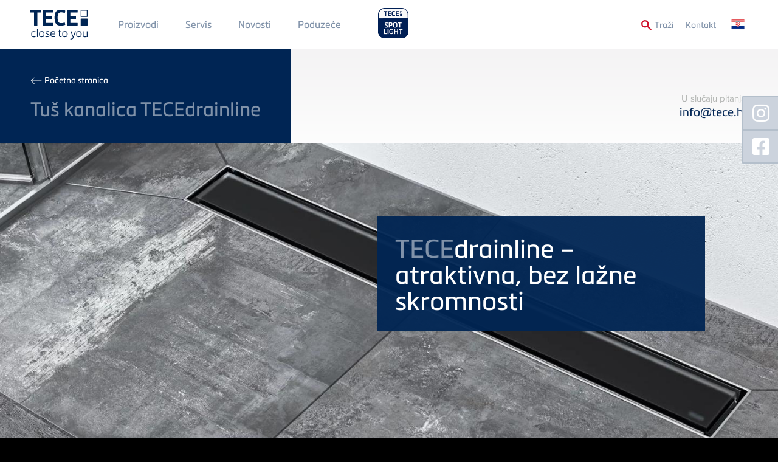

--- FILE ---
content_type: text/html; charset=UTF-8
request_url: https://www.tece.com/hr/ugradnja-kanalice-tecedrainline-evo
body_size: 16357
content:
<!DOCTYPE html>
<html lang="hr" dir="ltr" prefix="og: https://ogp.me/ns#" class="no-js">
<head>
    <link rel="preconnect" href="https://delivery.consentmanager.net">
  <link rel="preconnect" href="https://cdn.consentmanager.net">
        <link rel="preload" href="/themes/custom/tece/source/assets/fonts/languages/hr/proximanova-regular-webfont.woff2" as="font" type="font/woff2" crossorigin>
      <link rel="preload" href="/themes/custom/tece/source/assets/fonts/languages/hr/proximanova-regularit-webfont.woff2" as="font" type="font/woff2" crossorigin>
      <link rel="preload" href="/themes/custom/tece/source/assets/fonts/languages/hr/proximanova-semibold-webfont.woff2" as="font" type="font/woff2" crossorigin>
      <link rel="preload" href="/themes/custom/tece/source/assets/fonts/languages/hr/metronicproreg-webfont.woff2" as="font" type="font/woff2" crossorigin>
      <link rel="preload" href="/themes/custom/tece/source/assets/fonts/languages/hr/metronicprosemibo-webfont.woff2" as="font" type="font/woff2" crossorigin>
    <meta charset="utf-8" />
<noscript><style>form.antibot * :not(.antibot-message) { display: none !important; }</style>
</noscript><link rel="canonical" href="https://www.tece.com/hr/ugradnja-kanalice-tecedrainline-evo" />
<meta name="Generator" content="Drupal 10 (https://www.drupal.org)" />
<meta name="MobileOptimized" content="width" />
<meta name="HandheldFriendly" content="true" />
<meta name="viewport" content="width=device-width, initial-scale=1.0" />
<meta http-equiv="x-ua-compatible" content="ie=edge" />
<link rel="icon" href="/themes/custom/tece/favicon.ico" type="image/vnd.microsoft.icon" />
<link rel="alternate" hreflang="de-DE" href="https://www.tece.com/de/tecedrainline-evo-montage" />
<link rel="alternate" hreflang="en" href="https://www.tece.com/en/tecedrainline-evo-montage" />
<link rel="alternate" hreflang="de-AT" href="https://www.tece.com/at/tecedrainline-evo-montage" />
<link rel="alternate" hreflang="nl-BE" href="https://www.tece.com/be-nl/tecedrainline-evo-montage" />
<link rel="alternate" hreflang="fr-BE" href="https://www.tece.com/be-fr/tecedrainline-evo-montage" />
<link rel="alternate" hreflang="zh-hans" href="https://www.tece.com/cn/tecedrainline-evo-zuzhuang" />
<link rel="alternate" hreflang="hr" href="https://www.tece.com/hr/ugradnja-kanalice-tecedrainline-evo" />
<link rel="alternate" hreflang="cs" href="https://www.tece.com/cz/tecedrainline-evo-montaz" />
<link rel="alternate" hreflang="nl" href="https://www.tece.com/nl/tecedrainline-evo-montage" />
<link rel="alternate" hreflang="et" href="https://www.tece.com/ee/tecedrainline-evo-kokkupanek" />
<link rel="alternate" hreflang="fr" href="https://www.tece.com/fr/tecedrainline-evo-montage" />
<link rel="alternate" hreflang="lv" href="https://www.tece.com/lv/tecedrainline-evo-montaza" />
<link rel="alternate" hreflang="lt" href="https://www.tece.com/lt/tecedrainline-evo-irengimas" />
<link rel="alternate" hreflang="en-SG" href="https://www.tece.com/sg/tecedrainline-evo-montage" />
<link rel="alternate" hreflang="es" href="https://www.tece.com/es/tecedrainline-evo-montage" />
<link rel="alternate" hreflang="de-CH" href="https://www.tece.com/ch/tecedrainline-evo-montage" />

            <!-- Google Tag Manager -->
    <script>(function(w,d,s,l,i){w[l]=w[l]||[];w[l].push({'gtm.start':
          new Date().getTime(),event:'gtm.js'});var f=d.getElementsByTagName(s)[0],
        j=d.createElement(s),dl=l!='dataLayer'?'&l='+l:'';j.async=true;j.src=
        'https://www.googletagmanager.com/gtm.js?id='+i+dl;f.parentNode.insertBefore(j,f);
      })(window,document,'script','dataLayer','GTM-WNRCLDJ');</script>
    <!-- End Google Tag Manager -->
        <title>TECEdrainline-Evo | TECE Croatia</title>
    <link rel="apple-touch-icon" sizes="180x180" href="/themes/custom/tece/favicons/apple-touch-icon.png">
    <link rel="icon" type="image/png" sizes="32x32" href="/themes/custom/tece/favicons/favicon-32x32.png">
    <link rel="icon" type="image/png" sizes="16x16" href="/themes/custom/tece/favicons/favicon-16x16.png">
    <link rel="manifest" href="/themes/custom/tece/favicons/manifest.json">
    <link rel="mask-icon" href="/themes/custom/tece/favicons/safari-pinned-tab.svg" color="#5bbad5">
    <meta name="apple-mobile-web-app-title" content="TECE">
    <meta name="application-name" content="TECE">
    <meta name="theme-color" content="#002554">
    <link rel="stylesheet" href="/themes/custom/tece/source/assets/fonts/languages/hr/fonts.css" media="all" />
    <link rel="stylesheet" media="all" href="/sites/default/files/css/css_FDEMsxm3mpPlcYlKL-0C1voM7CjKN4V8tFEO6eyQVeA.css?delta=0&amp;language=hr&amp;theme=tece&amp;include=eJzLTU3JTNRPy8wpSS3SS04sKMnMz9MpSU1O1U_PyU9KzNEtLqnMycxL1ynLTC0v1geTern5KaU5qQCoLhbh" />
<link rel="stylesheet" media="all" href="/sites/default/files/css/css_EEvF1NHQ6OE1Q6dMa-NxR1BYdorhR2lU1wk61aLSwV0.css?delta=1&amp;language=hr&amp;theme=tece&amp;include=eJzLTU3JTNRPy8wpSS3SS04sKMnMz9MpSU1O1U_PyU9KzNEtLqnMycxL1ynLTC0v1geTern5KaU5qQCoLhbh" />

    
    <meta name="google-site-verification" content="6bwaK_lL0BmjkCTIQz41lWxLUHFr-t33k6h1Um_s1KI">
          <meta name="p:domain_verify" content="d3e0560c9c44b1a4c45bb828d57dc5f5"/>
                    <meta name="robots" content="index,follow">
        <script>var a=document.getElementsByTagName("html")[0];a.className&&(a.className=a.className.replace(/no-js\s?/, ''));</script>
  </head>
<body data-layout-builder-active class="node-type-product-details node-767 pr-0">
      <link rel="stylesheet" href="https://cdn.consentmanager.mgr.consensu.org/delivery/cmp.min.css" />
  <script>if(!"gdprAppliesGlobally" in window){window.gdprAppliesGlobally=true}if(!("cmp_id" in window)||window.cmp_id<1){window.cmp_id=0}if(!("cmp_cdid" in window)){window.cmp_cdid="51fa2da4cdba"}if(!("cmp_params" in window)){window.cmp_params=""}if(!("cmp_host" in window)){window.cmp_host="a.delivery.consentmanager.net"}if(!("cmp_cdn" in window)){window.cmp_cdn="cdn.consentmanager.net"}if(!("cmp_proto" in window)){window.cmp_proto="https:"}if(!("cmp_codesrc" in window)){window.cmp_codesrc="1"}window.cmp_getsupportedLangs=function(){var b=["DE","EN","FR","IT","NO","DA","FI","ES","PT","RO","BG","ET","EL","GA","HR","LV","LT","MT","NL","PL","SV","SK","SL","CS","HU","RU","SR","ZH","TR","UK","AR","BS"];if("cmp_customlanguages" in window){for(var a=0;a<window.cmp_customlanguages.length;a++){b.push(window.cmp_customlanguages[a].l.toUpperCase())}}return b};window.cmp_getRTLLangs=function(){var a=["AR"];if("cmp_customlanguages" in window){for(var b=0;b<window.cmp_customlanguages.length;b++){if("r" in window.cmp_customlanguages[b]&&window.cmp_customlanguages[b].r){a.push(window.cmp_customlanguages[b].l)}}}return a};window.cmp_getlang=function(j){if(typeof(j)!="boolean"){j=true}if(j&&typeof(cmp_getlang.usedlang)=="string"&&cmp_getlang.usedlang!==""){return cmp_getlang.usedlang}var g=window.cmp_getsupportedLangs();var c=[];var f=location.hash;var e=location.search;var a="languages" in navigator?navigator.languages:[];if(f.indexOf("cmplang=")!=-1){c.push(f.substr(f.indexOf("cmplang=")+8,2).toUpperCase())}else{if(e.indexOf("cmplang=")!=-1){c.push(e.substr(e.indexOf("cmplang=")+8,2).toUpperCase())}else{if("cmp_setlang" in window&&window.cmp_setlang!=""){c.push(window.cmp_setlang.toUpperCase())}else{if(a.length>0){for(var d=0;d<a.length;d++){c.push(a[d])}}}}}if("language" in navigator){c.push(navigator.language)}if("userLanguage" in navigator){c.push(navigator.userLanguage)}var h="";for(var d=0;d<c.length;d++){var b=c[d].toUpperCase();if(g.indexOf(b)!=-1){h=b;break}if(b.indexOf("-")!=-1){b=b.substr(0,2)}if(g.indexOf(b)!=-1){h=b;break}}if(h==""&&typeof(cmp_getlang.defaultlang)=="string"&&cmp_getlang.defaultlang!==""){return cmp_getlang.defaultlang}else{if(h==""){h="EN"}}h=h.toUpperCase();return h};(function(){var u=document;var v=u.getElementsByTagName;var h=window;var o="";var b="_en";if("cmp_getlang" in h){o=h.cmp_getlang().toLowerCase();if("cmp_customlanguages" in h){for(var q=0;q<h.cmp_customlanguages.length;q++){if(h.cmp_customlanguages[q].l.toUpperCase()==o.toUpperCase()){o="en";break}}}b="_"+o}function x(i,e){var w="";i+="=";var s=i.length;var d=location;if(d.hash.indexOf(i)!=-1){w=d.hash.substr(d.hash.indexOf(i)+s,9999)}else{if(d.search.indexOf(i)!=-1){w=d.search.substr(d.search.indexOf(i)+s,9999)}else{return e}}if(w.indexOf("&")!=-1){w=w.substr(0,w.indexOf("&"))}return w}var k=("cmp_proto" in h)?h.cmp_proto:"https:";if(k!="http:"&&k!="https:"){k="https:"}var g=("cmp_ref" in h)?h.cmp_ref:location.href;var j=u.createElement("script");j.setAttribute("data-cmp-ab","1");var c=x("cmpdesign","cmp_design" in h?h.cmp_design:"");var f=x("cmpregulationkey","cmp_regulationkey" in h?h.cmp_regulationkey:"");var r=x("cmpgppkey","cmp_gppkey" in h?h.cmp_gppkey:"");var n=x("cmpatt","cmp_att" in h?h.cmp_att:"");j.src=k+"//"+h.cmp_host+"/delivery/cmp.php?"+("cmp_id" in h&&h.cmp_id>0?"id="+h.cmp_id:"")+("cmp_cdid" in h?"&cdid="+h.cmp_cdid:"")+"&h="+encodeURIComponent(g)+(c!=""?"&cmpdesign="+encodeURIComponent(c):"")+(f!=""?"&cmpregulationkey="+encodeURIComponent(f):"")+(r!=""?"&cmpgppkey="+encodeURIComponent(r):"")+(n!=""?"&cmpatt="+encodeURIComponent(n):"")+("cmp_params" in h?"&"+h.cmp_params:"")+(u.cookie.length>0?"&__cmpfcc=1":"")+"&l="+o.toLowerCase()+"&o="+(new Date()).getTime();j.type="text/javascript";j.async=true;if(u.currentScript&&u.currentScript.parentElement){u.currentScript.parentElement.appendChild(j)}else{if(u.body){u.body.appendChild(j)}else{var t=v("body");if(t.length==0){t=v("div")}if(t.length==0){t=v("span")}if(t.length==0){t=v("ins")}if(t.length==0){t=v("script")}if(t.length==0){t=v("head")}if(t.length>0){t[0].appendChild(j)}}}var m="js";var p=x("cmpdebugunminimized","cmpdebugunminimized" in h?h.cmpdebugunminimized:0)>0?"":".min";var a=x("cmpdebugcoverage","cmp_debugcoverage" in h?h.cmp_debugcoverage:"");if(a=="1"){m="instrumented";p=""}var j=u.createElement("script");j.src=k+"//"+h.cmp_cdn+"/delivery/"+m+"/cmp"+b+p+".js";j.type="text/javascript";j.setAttribute("data-cmp-ab","1");j.async=true;if(u.currentScript&&u.currentScript.parentElement){u.currentScript.parentElement.appendChild(j)}else{if(u.body){u.body.appendChild(j)}else{var t=v("body");if(t.length==0){t=v("div")}if(t.length==0){t=v("span")}if(t.length==0){t=v("ins")}if(t.length==0){t=v("script")}if(t.length==0){t=v("head")}if(t.length>0){t[0].appendChild(j)}}}})();window.cmp_addFrame=function(b){if(!window.frames[b]){if(document.body){var a=document.createElement("iframe");a.style.cssText="display:none";if("cmp_cdn" in window&&"cmp_ultrablocking" in window&&window.cmp_ultrablocking>0){a.src="//"+window.cmp_cdn+"/delivery/empty.html"}a.name=b;a.setAttribute("title","Intentionally hidden, please ignore");a.setAttribute("role","none");a.setAttribute("tabindex","-1");document.body.appendChild(a)}else{window.setTimeout(window.cmp_addFrame,10,b)}}};window.cmp_rc=function(h){var b=document.cookie;var f="";var d=0;while(b!=""&&d<100){d++;while(b.substr(0,1)==" "){b=b.substr(1,b.length)}var g=b.substring(0,b.indexOf("="));if(b.indexOf(";")!=-1){var c=b.substring(b.indexOf("=")+1,b.indexOf(";"))}else{var c=b.substr(b.indexOf("=")+1,b.length)}if(h==g){f=c}var e=b.indexOf(";")+1;if(e==0){e=b.length}b=b.substring(e,b.length)}return(f)};window.cmp_stub=function(){var a=arguments;__cmp.a=__cmp.a||[];if(!a.length){return __cmp.a}else{if(a[0]==="ping"){if(a[1]===2){a[2]({gdprApplies:gdprAppliesGlobally,cmpLoaded:false,cmpStatus:"stub",displayStatus:"hidden",apiVersion:"2.2",cmpId:31},true)}else{a[2](false,true)}}else{if(a[0]==="getUSPData"){a[2]({version:1,uspString:window.cmp_rc("")},true)}else{if(a[0]==="getTCData"){__cmp.a.push([].slice.apply(a))}else{if(a[0]==="addEventListener"||a[0]==="removeEventListener"){__cmp.a.push([].slice.apply(a))}else{if(a.length==4&&a[3]===false){a[2]({},false)}else{__cmp.a.push([].slice.apply(a))}}}}}}};window.cmp_gpp_ping=function(){return{gppVersion:"1.0",cmpStatus:"stub",cmpDisplayStatus:"hidden",supportedAPIs:["tcfca","usnat","usca","usva","usco","usut","usct"],cmpId:31}};window.cmp_gppstub=function(){var a=arguments;__gpp.q=__gpp.q||[];if(!a.length){return __gpp.q}var g=a[0];var f=a.length>1?a[1]:null;var e=a.length>2?a[2]:null;if(g==="ping"){return window.cmp_gpp_ping()}else{if(g==="addEventListener"){__gpp.e=__gpp.e||[];if(!("lastId" in __gpp)){__gpp.lastId=0}__gpp.lastId++;var c=__gpp.lastId;__gpp.e.push({id:c,callback:f});return{eventName:"listenerRegistered",listenerId:c,data:true,pingData:window.cmp_gpp_ping()}}else{if(g==="removeEventListener"){var h=false;__gpp.e=__gpp.e||[];for(var d=0;d<__gpp.e.length;d++){if(__gpp.e[d].id==e){__gpp.e[d].splice(d,1);h=true;break}}return{eventName:"listenerRemoved",listenerId:e,data:h,pingData:window.cmp_gpp_ping()}}else{if(g==="getGPPData"){return{sectionId:3,gppVersion:1,sectionList:[],applicableSections:[0],gppString:"",pingData:window.cmp_gpp_ping()}}else{if(g==="hasSection"||g==="getSection"||g==="getField"){return null}else{__gpp.q.push([].slice.apply(a))}}}}}};window.cmp_msghandler=function(d){var a=typeof d.data==="string";try{var c=a?JSON.parse(d.data):d.data}catch(f){var c=null}if(typeof(c)==="object"&&c!==null&&"__cmpCall" in c){var b=c.__cmpCall;window.__cmp(b.command,b.parameter,function(h,g){var e={__cmpReturn:{returnValue:h,success:g,callId:b.callId}};d.source.postMessage(a?JSON.stringify(e):e,"*")})}if(typeof(c)==="object"&&c!==null&&"__uspapiCall" in c){var b=c.__uspapiCall;window.__uspapi(b.command,b.version,function(h,g){var e={__uspapiReturn:{returnValue:h,success:g,callId:b.callId}};d.source.postMessage(a?JSON.stringify(e):e,"*")})}if(typeof(c)==="object"&&c!==null&&"__tcfapiCall" in c){var b=c.__tcfapiCall;window.__tcfapi(b.command,b.version,function(h,g){var e={__tcfapiReturn:{returnValue:h,success:g,callId:b.callId}};d.source.postMessage(a?JSON.stringify(e):e,"*")},b.parameter)}if(typeof(c)==="object"&&c!==null&&"__gppCall" in c){var b=c.__gppCall;window.__gpp(b.command,function(h,g){var e={__gppReturn:{returnValue:h,success:g,callId:b.callId}};d.source.postMessage(a?JSON.stringify(e):e,"*")},"parameter" in b?b.parameter:null,"version" in b?b.version:1)}};window.cmp_setStub=function(a){if(!(a in window)||(typeof(window[a])!=="function"&&typeof(window[a])!=="object"&&(typeof(window[a])==="undefined"||window[a]!==null))){window[a]=window.cmp_stub;window[a].msgHandler=window.cmp_msghandler;window.addEventListener("message",window.cmp_msghandler,false)}};window.cmp_setGppStub=function(a){if(!(a in window)||(typeof(window[a])!=="function"&&typeof(window[a])!=="object"&&(typeof(window[a])==="undefined"||window[a]!==null))){window[a]=window.cmp_gppstub;window[a].msgHandler=window.cmp_msghandler;window.addEventListener("message",window.cmp_msghandler,false)}};window.cmp_addFrame("__cmpLocator");if(!("cmp_disableusp" in window)||!window.cmp_disableusp){window.cmp_addFrame("__uspapiLocator")}if(!("cmp_disabletcf" in window)||!window.cmp_disabletcf){window.cmp_addFrame("__tcfapiLocator")}if(!("cmp_disablegpp" in window)||!window.cmp_disablegpp){window.cmp_addFrame("__gppLocator")}window.cmp_setStub("__cmp");if(!("cmp_disabletcf" in window)||!window.cmp_disabletcf){window.cmp_setStub("__tcfapi")}if(!("cmp_disableusp" in window)||!window.cmp_disableusp){window.cmp_setStub("__uspapi")}if(!("cmp_disablegpp" in window)||!window.cmp_disablegpp){window.cmp_setGppStub("__gpp")};</script>
    <noscript><iframe src="https://www.googletagmanager.com/ns.html?id=GTM-WNRCLDJ" height="0" width="0" style="display:none;visibility:hidden"></iframe></noscript>
  
<a href="#main-content" class="sr-only sr-only-focusable btn btn-aktion-button px-10">
  Skip to main content
</a>

  <div class="dialog-off-canvas-main-canvas" data-off-canvas-main-canvas>
    

  


<header>
  <div  class="main-navigation fixed header-node-product-details py-10 mobile-px-50 tablet-px-50 slideout-affected px-50">
    <div class="container">
      <div class="row row-flex">
        <a href="https://www.tece.com/hr" id="logo-header" class="flex: 0; my-5 mr-30">
          <picture>
            <source media="(min-width: 768px)" srcset="/themes/custom/tece/source/assets/svg/logo_tece_rgb.svg" width="300">
            <source media="(min-width: 767px)" srcset="/themes/custom/tece/source/assets/svg/logo_tece_rgb_ohneClaim.svg" width="294">
            <img src="/themes/custom/tece/source/assets/svg/logo_tece_rgb.svg" srcset="/themes/custom/tece/source/assets/svg/logo_tece_rgb_ohneClaim.svg" alt="TECE">
          </picture>
        </a>
        <div class="hidden-phone" style="flex-grow: 1">
          <div>
                  <nav role="navigation" aria-labelledby="block-mainmenu1-menu" id="block-mainmenu1">
            
  <h2 class="visually-hidden" id="block-mainmenu1-menu">Main Menü 1</h2>
  

        
        <ul>
              <li>
          <a href="https://www.tece.com/hr/proizvodi" class="p-20 mobile-p-10 tablet-p-10 textformat-navigation" data-drupal-link-system-path="node/5">Proizvodi</a>
                  </li>
              <li>
          <a href="https://www.tece.com/hr/servis" class="p-20 mobile-p-10 tablet-p-10 textformat-navigation" data-drupal-link-system-path="node/6">Servis</a>
                  </li>
              <li>
          <a href="https://www.tece.com/hr/magazin" target="_self" class="p-20 mobile-p-10 tablet-p-10 textformat-navigation" data-drupal-link-system-path="node/574">Novosti</a>
                  </li>
          </ul>
  


  </nav>
<nav role="navigation" aria-labelledby="block-mainmenu2-menu" id="block-mainmenu2">
            
  <h2 class="visually-hidden" id="block-mainmenu2-menu">Main Menu 2</h2>
  

        
        <ul>
              <li>
          <a href="https://www.tece.com/hr/poduzece" class="p-20 mobile-p-10 tablet-p-10 textformat-navigation" data-drupal-link-system-path="node/8">Poduzeće</a>
                  </li>
          </ul>
  


  </nav>

  
                          <a href="https://spotlight.tece.com/hr/tecespotlight"
                 class="ml-20 mb-10"
                 target="_blank"
                 style="height: auto;
               text-transform: uppercase;
               margin-top: -30px;
               padding-top: 30px;
          "><img src="/themes/custom/tece/assets/spotlight-website-logo.png" style="width: auto; height: 60px; margin-top: -10px;"></a>
                                  </div>
        </div>
        <div class="row-flex textformat-meta-navigation tertiary-menu">
          <a href="/hr/search" id="toggle-search" onclick="toggleSearchForm()" style="display: flex">
            <img src="/themes/custom/tece/source/assets/svg/lupe.svg" style="height:1rem;width:1rem;margin-top: 2px;" class="mr-5">
            <span class="visible-desktop textformat-meta-navigation" style="margin-top:1px;">Traži</span>
          </a>
                <nav role="navigation" aria-labelledby="block-secondarymenu-menu" id="block-secondarymenu">
            
  <h2 class="visually-hidden" id="block-secondarymenu-menu">Secondary Menu</h2>
  

        
        <ul>
              <li>
          <a href="https://www.tece.com/hr/kontakt" class="p-20 textformat-meta-navigation" data-drupal-link-system-path="node/11">Kontakt</a>
                  </li>
          </ul>
  


  </nav>
<div class="language-switcher-language-url" id="block-sprachumschalter" role="navigation">
  
    
      <ul class="language-switcher">
  <li>
    <a href="#" class="language-switcher--toggle textformat-navigation"><span class="hidden-desktop">Language: </span><span class="flag flag-hr">&nbsp;</span></a>
    <ul class="links">
        <span class="subheadline">Language Versions</span>          <li hreflang="de" data-drupal-link-system-path="node/767">
            <a href="https://www.tece.com/de/tecedrainline-evo-montage" class="language-link" hreflang="de-DE" data-drupal-link-system-path="node/767"><span class="flag flag-de">&nbsp;</span>
    German
</a>          </li>
                    <li hreflang="en" data-drupal-link-system-path="node/767">
            <a href="https://www.tece.com/en/tecedrainline-evo-montage" class="language-link" hreflang="en" data-drupal-link-system-path="node/767"><span class="flag flag-en">&nbsp;</span>
    TECE International
</a>          </li>
                    <li hreflang="en-gb" data-drupal-link-system-path="node/767">
                          <span class="language-not-available"><span class="flag flag-en-gb">&nbsp;</span>
    TECE UK
</span>
                      </li>
                    <li hreflang="de-AT" data-drupal-link-system-path="node/767">
            <a href="https://www.tece.com/at/tecedrainline-evo-montage" class="language-link" hreflang="de-AT" data-drupal-link-system-path="node/767"><span class="flag flag-de-AT">&nbsp;</span>
    Austrian
</a>          </li>
                    <li hreflang="nl-BE" data-drupal-link-system-path="node/767">
            <a href="https://www.tece.com/be-nl/tecedrainline-evo-montage" class="language-link" hreflang="nl-BE" data-drupal-link-system-path="node/767"><span class="flag flag-nl-BE">&nbsp;</span>
    Belgium (Dutch)
</a>          </li>
                    <li hreflang="fr-BE" data-drupal-link-system-path="node/767">
            <a href="https://www.tece.com/be-fr/tecedrainline-evo-montage" class="language-link" hreflang="fr-BE" data-drupal-link-system-path="node/767"><span class="flag flag-fr-BE">&nbsp;</span>
    Belgium (French)
</a>          </li>
                    <li hreflang="zh-hans" data-drupal-link-system-path="node/767">
            <a href="https://www.tece.com/cn/tecedrainline-evo-zuzhuang" class="language-link" hreflang="zh-hans" data-drupal-link-system-path="node/767"><span class="flag flag-zh-hans">&nbsp;</span>
    Chinese, Simplified
</a>          </li>
                    <li hreflang="hr" data-drupal-link-system-path="node/767" class="is-active" aria-current="page">
            <a href="https://www.tece.com/hr/ugradnja-kanalice-tecedrainline-evo" class="language-link is-active" hreflang="hr" data-drupal-link-system-path="node/767" aria-current="page"><span class="flag flag-hr">&nbsp;</span>
    Croatian
</a>          </li>
                    <li hreflang="cs" data-drupal-link-system-path="node/767">
            <a href="https://www.tece.com/cz/tecedrainline-evo-montaz" class="language-link" hreflang="cs" data-drupal-link-system-path="node/767"><span class="flag flag-cs">&nbsp;</span>
    Czech
</a>          </li>
                    <li hreflang="nl" data-drupal-link-system-path="node/767">
            <a href="https://www.tece.com/nl/tecedrainline-evo-montage" class="language-link" hreflang="nl" data-drupal-link-system-path="node/767"><span class="flag flag-nl">&nbsp;</span>
    Dutch
</a>          </li>
                    <li hreflang="et" data-drupal-link-system-path="node/767">
            <a href="https://www.tece.com/ee/tecedrainline-evo-kokkupanek" class="language-link" hreflang="et" data-drupal-link-system-path="node/767"><span class="flag flag-et">&nbsp;</span>
    Estonian
</a>          </li>
                    <li hreflang="fr" data-drupal-link-system-path="node/767">
            <a href="https://www.tece.com/fr/tecedrainline-evo-montage" class="language-link" hreflang="fr" data-drupal-link-system-path="node/767"><span class="flag flag-fr">&nbsp;</span>
    French
</a>          </li>
                    <li hreflang="it" data-drupal-link-system-path="node/767">
                          <span class="language-not-available"><span class="flag flag-it">&nbsp;</span>
    Italian
</span>
                      </li>
                    <li hreflang="lv" data-drupal-link-system-path="node/767">
            <a href="https://www.tece.com/lv/tecedrainline-evo-montaza" class="language-link" hreflang="lv" data-drupal-link-system-path="node/767"><span class="flag flag-lv">&nbsp;</span>
    Latvian
</a>          </li>
                    <li hreflang="lt" data-drupal-link-system-path="node/767">
            <a href="https://www.tece.com/lt/tecedrainline-evo-irengimas" class="language-link" hreflang="lt" data-drupal-link-system-path="node/767"><span class="flag flag-lt">&nbsp;</span>
    Lithuanian
</a>          </li>
                    <li hreflang="pl" data-drupal-link-system-path="node/767">
                          <span class="language-not-available"><span class="flag flag-pl">&nbsp;</span>
    Polish
</span>
                      </li>
                    <li hreflang="pt" data-drupal-link-system-path="node/767">
            <a href="https://www.tece.com/pt/tecedrainline-evo-montage" class="language-link" hreflang="pt" data-drupal-link-system-path="node/767"><span class="flag flag-pt">&nbsp;</span>
    Portuguese
</a>          </li>
                    <li hreflang="en-SG" data-drupal-link-system-path="node/767">
            <a href="https://www.tece.com/sg/tecedrainline-evo-montage" class="language-link" hreflang="en-SG" data-drupal-link-system-path="node/767"><span class="flag flag-en-SG">&nbsp;</span>
    Singapore
</a>          </li>
                    <li hreflang="es" data-drupal-link-system-path="node/767">
            <a href="https://www.tece.com/es/tecedrainline-evo-montage" class="language-link" hreflang="es" data-drupal-link-system-path="node/767"><span class="flag flag-es">&nbsp;</span>
    Spanish
</a>          </li>
                    <li hreflang="sv" data-drupal-link-system-path="node/767">
                          <span class="language-not-available"><span class="flag flag-sv">&nbsp;</span>
    Swedish
</span>
                      </li>
                    <li hreflang="de-CH" data-drupal-link-system-path="node/767">
            <a href="https://www.tece.com/ch/tecedrainline-evo-montage" class="language-link" hreflang="de-CH" data-drupal-link-system-path="node/767"><span class="flag flag-de-CH">&nbsp;</span>
    Swiss
</a>          </li>
                    <li hreflang="uk" data-drupal-link-system-path="node/767">
                          <span class="language-not-available"><span class="flag flag-uk">&nbsp;</span>
    Ukrainian
</span>
                      </li>
          </ul>  </li>
</ul>

  </div>
<script xmlns="http://www.w3.org/1999/html">
  function productsearch() {
    if (document.getElementById('edit-search-api-fulltext').value === "") {
      document.SEARCH_PRODUKTDATENBANK.action = "https://produktdaten.tece.de/web/tece_HR/hr/index.xhtml";
    } else {
      document.SEARCH_PRODUKTDATENBANK.action = "https://produktdaten.tece.de/web/tece_HR/hr/keywords.xhtml";
    }
    document.SEARCH_PRODUKTDATENBANK.keywords.value = document.getElementById('edit-search-api-fulltext').value;
    document.SEARCH_PRODUKTDATENBANK.submit();
  }
</script>
<div id="block-tece-search-wrapper">
  <form name="SEARCH_PRODUKTDATENBANK" action="" method="get" target="_blank">
        <input type="hidden" name="keywords" value="">
  </form>
  <form action="/hr/search"  method="get" id="block-tece-search" accept-charset="UTF-8" class="infobox row-flex row-flex--align-top p-30 px-50">
    <div class="form-search-prefix textformat-link hidden-phone px-20 mt-10">
      <label for="edit-search-api-fulltext">traženi pojam:</label></div>
    <div class="form-item form-item-search-api-fulltext mb-0">
      <input type="text" id="edit-search-api-fulltext" name="q" value="" size="30" minlength="3" maxlength="128" class="form-text mt-10 mr-10" placeholder="traženi pojam">
    </div>
    <div class="form-actions form-wrapper" id="edit-actions">
      <button type="submit" id="edit-submit-view-search" class="btn btn-aktion-button textformat-link mr-10 form-submit mt-10">Website</button>
    </div>
        <div class="form-actions form-wrapper" id="edit-actions-pim">
      <a target="_blank" onclick="productsearch()" id="edit-submit-view-pim" class="btn btn-aktion-button textformat-link form-submit mt-10">Product database</a>
    </div>
      </form>
</div>

  
          <div id="header-nav-icon" class="js-slideout-toggle hidden-desktop">
            <img src="/themes/custom/tece/source/assets/svg/menu.svg" id="menu-hamburger" height="20px" width="20px">
          </div>
        </div>
      </div>
    </div>
  </div>

  <div id="slideout-nav" class="hidden-desktop slideout-menu">
    <div class="row-flex" style="flex-wrap:nowrap;">
      <a href="https://spotlight.tece.com/hr/tecespotlight"
         target="_blank"
         class=""
         style="height: 60px; display:flex; justify-content:flex-start; align-items:center; width:auto;">
        <img src="/themes/custom/tece/assets/spotlight-website-logo.png" style="height: 60px;">
      </a>
          </div>
          <nav role="navigation" aria-labelledby="block-fullnavigation-menu" id="block-fullnavigation">
            
  <h2 class="visually-hidden" id="block-fullnavigation-menu">Full Navigation</h2>
  

        
        <ul class="navigation-full">
                  <li class="pr-20 textformat-h9">
              <a href="https://www.tece.com/hr/proizvodi" data-drupal-link-system-path="node/5">Proizvodi</a>
                            <ul class="pt-10 list--no-bullet">
                    <li class="px-10 pb-5 textformat-copytext-small">
              <a href="https://www.tece.com/hr/sanitarni-sustavi" data-drupal-link-system-path="node/19">Sanitarni sustavi</a>
                            <ul class="pt-10 list--no-bullet">
                    <li class="px-10 pb-5 textformat-copytext-small">
              <a href="https://www.tece.com/hr/sanitarna-keramika" data-drupal-link-system-path="node/1608">Sanitarna keramika</a>
              </li>
                <li class="px-10 pb-5 textformat-copytext-small">
              <a href="https://www.tece.com/hr/sanitarni-proizvodi-i-sustavi/teceone-osvjezavajuce-drugaciji/higijena-i-funkcionalnost" data-drupal-link-system-path="node/804">Higijena i funkcionalnost</a>
              </li>
                <li class="px-10 pb-5 textformat-copytext-small">
              <a href="https://www.tece.com/hr/sanitarni-proizvodi-i-sustavi/teceone-osvjezavajuce-drugaciji/montaza-i-odrzavanje" data-drupal-link-system-path="node/802">Montaža i održavanje</a>
              </li>
                <li class="px-10 pb-5 textformat-copytext-small">
              <a href="https://www.tece.com/hr/sanitarni-moduli" data-drupal-link-system-path="node/27">Sanitarni moduli</a>
              </li>
                <li class="px-10 pb-5 textformat-copytext-small">
              <a href="https://www.tece.com/hr/sanitarni-proizvodi-i-sustavi/tecelux-wc-terminal" data-drupal-link-system-path="node/28">TECElux</a>
              </li>
                <li class="px-10 pb-5 textformat-copytext-small">
              <a href="https://www.tece.com/hr/aktivacijske-tipke-za-ispiranje-wc" data-drupal-link-system-path="node/24">Aktivacijske tipke za WC</a>
              </li>
                <li class="px-10 pb-5 textformat-copytext-small">
              <a href="https://www.tece.com/hr/aktivacijske-tipke-za-ispiranje-pisoara" data-drupal-link-system-path="node/25">Aktivacijske tipke za pisoar</a>
              </li>
      </ul>
    
              </li>
                <li class="px-10 pb-5 textformat-copytext-small">
              <a href="https://www.tece.com/hr/instalacijski-zidovi" data-drupal-link-system-path="node/20">Instalacijski zidovi</a>
                            <ul class="pt-10 list--no-bullet">
                    <li class="px-10 pb-5 textformat-copytext-small">
              <a href="https://www.tece.com/hr/instalacijski-zidovi/teceprofil-predzidni-elementi" data-drupal-link-system-path="node/30">TECEprofil</a>
              </li>
      </ul>
    
              </li>
                <li class="px-10 pb-5 textformat-copytext-small">
              <a href="https://www.tece.com/hr/odvodnja" data-drupal-link-system-path="node/21">Odvodnja</a>
                            <ul class="pt-10 list--no-bullet">
                    <li class="px-10 pb-5 textformat-copytext-small">
              <a href="https://www.tece.com/hr/odvodnja/tecedrainline-tus-kanalica" data-drupal-link-system-path="node/47">Tuš kanalica TECEdrainline</a>
              </li>
                <li class="px-10 pb-5 textformat-copytext-small">
              <a href="https://www.tece.com/hr/odvodnja/tecedrainprofile-tus-profil" data-drupal-link-system-path="node/107">TECEdrainprofile</a>
              </li>
                <li class="px-10 pb-5 textformat-copytext-small">
              <a href="https://www.tece.com/hr/odvodnja/tecedrainpoint-s-tockasti-odvod" data-drupal-link-system-path="node/48">TECEdrainpoint S</a>
              </li>
                <li class="px-10 pb-5 textformat-copytext-small">
              <a href="https://www.tece.com/hr/odvodnja/seal-system" data-drupal-link-system-path="node/154">Seal System</a>
              </li>
      </ul>
    
              </li>
                <li class="px-10 pb-5 textformat-copytext-small">
              <a href="https://www.tece.com/hr/cijevni-sustavi" data-drupal-link-system-path="node/22">Cijevni sustavi</a>
                            <ul class="pt-10 list--no-bullet">
                    <li class="px-10 pb-5 textformat-copytext-small">
              <a href="https://www.tece.com/hr/cijevni-sustavi/teceflex-kompozitna-cijev-sa-sustavom-pomicnih-navlaka" data-drupal-link-system-path="node/32">TECEflex</a>
              </li>
                <li class="px-10 pb-5 textformat-copytext-small">
              <a href="https://www.tece.com/hr/cijevni-sustavi/tecelogo-cijevi-s-uticnim-spojem" data-drupal-link-system-path="node/33">TECElogo</a>
              </li>
                <li class="px-10 pb-5 textformat-copytext-small">
              <a href="https://www.tece.com/hr/cijevni-sustavi/tecefloor-podno-grijanje-u-cjelovitom-sustavu" data-drupal-link-system-path="node/34">TECEfloor</a>
              </li>
      </ul>
    
              </li>
      </ul>
    
              </li>
                <li class="pr-20 textformat-h9">
              <a href="https://www.tece.com/hr/servis" data-drupal-link-system-path="node/6">Servis</a>
              </li>
                <li class="pr-20 textformat-h9">
              <a href="https://www.tece.com/hr/magazin" data-drupal-link-system-path="node/574">Novosti</a>
              </li>
                <li class="pr-20 textformat-h9">
              <a href="https://www.tece.com/hr/poduzece" data-drupal-link-system-path="node/8">Poduzeće</a>
              </li>
                <li class="pr-20 textformat-h9">
              <a href="https://www.tece.com/hr/kontakt" data-drupal-link-system-path="node/11">Kontakt</a>
              </li>
      </ul>
    


  </nav>
<div class="language-switcher-language-url" id="block-sprachumschalter-2" role="navigation">
  
    
      <ul class="language-switcher">
  <li>
    <a href="#" class="language-switcher--toggle textformat-navigation"><span class="hidden-desktop">Language: </span><span class="flag flag-hr">&nbsp;</span></a>
    <ul class="links">
        <span class="subheadline">Language Versions</span>          <li hreflang="de" data-drupal-link-system-path="node/767">
            <a href="https://www.tece.com/de/tecedrainline-evo-montage" class="language-link" hreflang="de-DE" data-drupal-link-system-path="node/767"><span class="flag flag-de">&nbsp;</span>
    German
</a>          </li>
                    <li hreflang="en" data-drupal-link-system-path="node/767">
            <a href="https://www.tece.com/en/tecedrainline-evo-montage" class="language-link" hreflang="en" data-drupal-link-system-path="node/767"><span class="flag flag-en">&nbsp;</span>
    TECE International
</a>          </li>
                    <li hreflang="en-gb" data-drupal-link-system-path="node/767">
                          <span class="language-not-available"><span class="flag flag-en-gb">&nbsp;</span>
    TECE UK
</span>
                      </li>
                    <li hreflang="de-AT" data-drupal-link-system-path="node/767">
            <a href="https://www.tece.com/at/tecedrainline-evo-montage" class="language-link" hreflang="de-AT" data-drupal-link-system-path="node/767"><span class="flag flag-de-AT">&nbsp;</span>
    Austrian
</a>          </li>
                    <li hreflang="nl-BE" data-drupal-link-system-path="node/767">
            <a href="https://www.tece.com/be-nl/tecedrainline-evo-montage" class="language-link" hreflang="nl-BE" data-drupal-link-system-path="node/767"><span class="flag flag-nl-BE">&nbsp;</span>
    Belgium (Dutch)
</a>          </li>
                    <li hreflang="fr-BE" data-drupal-link-system-path="node/767">
            <a href="https://www.tece.com/be-fr/tecedrainline-evo-montage" class="language-link" hreflang="fr-BE" data-drupal-link-system-path="node/767"><span class="flag flag-fr-BE">&nbsp;</span>
    Belgium (French)
</a>          </li>
                    <li hreflang="zh-hans" data-drupal-link-system-path="node/767">
            <a href="https://www.tece.com/cn/tecedrainline-evo-zuzhuang" class="language-link" hreflang="zh-hans" data-drupal-link-system-path="node/767"><span class="flag flag-zh-hans">&nbsp;</span>
    Chinese, Simplified
</a>          </li>
                    <li hreflang="hr" data-drupal-link-system-path="node/767" class="is-active" aria-current="page">
            <a href="https://www.tece.com/hr/ugradnja-kanalice-tecedrainline-evo" class="language-link is-active" hreflang="hr" data-drupal-link-system-path="node/767" aria-current="page"><span class="flag flag-hr">&nbsp;</span>
    Croatian
</a>          </li>
                    <li hreflang="cs" data-drupal-link-system-path="node/767">
            <a href="https://www.tece.com/cz/tecedrainline-evo-montaz" class="language-link" hreflang="cs" data-drupal-link-system-path="node/767"><span class="flag flag-cs">&nbsp;</span>
    Czech
</a>          </li>
                    <li hreflang="nl" data-drupal-link-system-path="node/767">
            <a href="https://www.tece.com/nl/tecedrainline-evo-montage" class="language-link" hreflang="nl" data-drupal-link-system-path="node/767"><span class="flag flag-nl">&nbsp;</span>
    Dutch
</a>          </li>
                    <li hreflang="et" data-drupal-link-system-path="node/767">
            <a href="https://www.tece.com/ee/tecedrainline-evo-kokkupanek" class="language-link" hreflang="et" data-drupal-link-system-path="node/767"><span class="flag flag-et">&nbsp;</span>
    Estonian
</a>          </li>
                    <li hreflang="fr" data-drupal-link-system-path="node/767">
            <a href="https://www.tece.com/fr/tecedrainline-evo-montage" class="language-link" hreflang="fr" data-drupal-link-system-path="node/767"><span class="flag flag-fr">&nbsp;</span>
    French
</a>          </li>
                    <li hreflang="it" data-drupal-link-system-path="node/767">
                          <span class="language-not-available"><span class="flag flag-it">&nbsp;</span>
    Italian
</span>
                      </li>
                    <li hreflang="lv" data-drupal-link-system-path="node/767">
            <a href="https://www.tece.com/lv/tecedrainline-evo-montaza" class="language-link" hreflang="lv" data-drupal-link-system-path="node/767"><span class="flag flag-lv">&nbsp;</span>
    Latvian
</a>          </li>
                    <li hreflang="lt" data-drupal-link-system-path="node/767">
            <a href="https://www.tece.com/lt/tecedrainline-evo-irengimas" class="language-link" hreflang="lt" data-drupal-link-system-path="node/767"><span class="flag flag-lt">&nbsp;</span>
    Lithuanian
</a>          </li>
                    <li hreflang="pl" data-drupal-link-system-path="node/767">
                          <span class="language-not-available"><span class="flag flag-pl">&nbsp;</span>
    Polish
</span>
                      </li>
                    <li hreflang="pt" data-drupal-link-system-path="node/767">
            <a href="https://www.tece.com/pt/tecedrainline-evo-montage" class="language-link" hreflang="pt" data-drupal-link-system-path="node/767"><span class="flag flag-pt">&nbsp;</span>
    Portuguese
</a>          </li>
                    <li hreflang="en-SG" data-drupal-link-system-path="node/767">
            <a href="https://www.tece.com/sg/tecedrainline-evo-montage" class="language-link" hreflang="en-SG" data-drupal-link-system-path="node/767"><span class="flag flag-en-SG">&nbsp;</span>
    Singapore
</a>          </li>
                    <li hreflang="es" data-drupal-link-system-path="node/767">
            <a href="https://www.tece.com/es/tecedrainline-evo-montage" class="language-link" hreflang="es" data-drupal-link-system-path="node/767"><span class="flag flag-es">&nbsp;</span>
    Spanish
</a>          </li>
                    <li hreflang="sv" data-drupal-link-system-path="node/767">
                          <span class="language-not-available"><span class="flag flag-sv">&nbsp;</span>
    Swedish
</span>
                      </li>
                    <li hreflang="de-CH" data-drupal-link-system-path="node/767">
            <a href="https://www.tece.com/ch/tecedrainline-evo-montage" class="language-link" hreflang="de-CH" data-drupal-link-system-path="node/767"><span class="flag flag-de-CH">&nbsp;</span>
    Swiss
</a>          </li>
                    <li hreflang="uk" data-drupal-link-system-path="node/767">
                          <span class="language-not-available"><span class="flag flag-uk">&nbsp;</span>
    Ukrainian
</span>
                      </li>
          </ul>  </li>
</ul>

  </div>

  
    <div class="visible-phone">
      <ul>
                          <li>
            <a href="https://www.tece.com/hr/izjava-o-zastiti-podataka" class="textformat-navigation">Zaštita osobnih podataka & Impresum</a>
          </li>
              </ul>
    </div>
  </div>

  <div class="container slideout-affected" role="search">
    <div class="row" id="region-search-form" style="position: relative;top: 5rem;">
    </div>
  </div>

  <div role="alertdialog" class="container slideout-affected">
    <div class="row" id="region-local-actions">
      
    </div>
  </div>

        <div data-drupal-messages-fallback class="hidden"></div>

<div id="block-megamenu" class="block--mega-menu block--mega-menu--node-5">
  <nav class="mega-menu-table-wrapper px-50 pt-30">
    <h2 class="visually-hidden">Product Navigation</h2>
    
        
          <table>
        <tr>
          <th class="textformat-h8 pr-20 pb-60">TECE Products</th>
          <td class="pb-60">
        <ul class="navigation-full">
                  <li class="pr-20 textformat-h9">
              <a href="https://www.tece.com/hr/sanitarni-sustavi" class="produktwelt-8" data-drupal-link-system-path="node/19">Sanitarni sustavi</a>
                            <ul class="pt-10 list--no-bullet">
                    <li class="px-10 pb-5 textformat-copytext-small">
              <a href="https://www.tece.com/hr/sanitarna-keramika" class="produktwelt-1206" data-drupal-link-system-path="node/1608">Sanitarna keramika</a>
              </li>
                <li class="px-10 pb-5 textformat-copytext-small">
              <a href="https://www.tece.com/hr/sanitarni-moduli" class="produktwelt-12" data-drupal-link-system-path="node/27">Sanitarni moduli</a>
              </li>
                <li class="px-10 pb-5 textformat-copytext-small">
              <a href="https://www.tece.com/hr/sanitarni-proizvodi-i-sustavi/tecelux-wc-terminal" class="produktwelt-8" data-drupal-link-system-path="node/28">TECElux</a>
              </li>
                <li class="px-10 pb-5 textformat-copytext-small">
              <a href="https://www.tece.com/hr/aktivacijske-tipke-za-ispiranje-wc" class="produktwelt-9" data-drupal-link-system-path="node/24">Aktivacijske tipke za WC</a>
              </li>
                <li class="px-10 pb-5 textformat-copytext-small">
              <a href="https://www.tece.com/hr/aktivacijske-tipke-za-ispiranje-pisoara" class="produktwelt-10" data-drupal-link-system-path="node/25">Aktivacijske tipke za pisoar</a>
              </li>
      </ul>
    
              </li>
                <li class="pr-20 textformat-h9">
              <a href="https://www.tece.com/hr/instalacijski-zidovi" class="produktwelt-6" data-drupal-link-system-path="node/20">Instalacijski zidovi</a>
                            <ul class="pt-10 list--no-bullet">
                    <li class="px-10 pb-5 textformat-copytext-small">
              <a href="https://www.tece.com/hr/instalacijski-zidovi/teceprofil-predzidni-elementi" class="produktwelt-6" data-drupal-link-system-path="node/30">TECEprofil</a>
              </li>
      </ul>
    
              </li>
                <li class="pr-20 textformat-h9">
              <a href="https://www.tece.com/hr/odvodnja" class="produktwelt-5" data-drupal-link-system-path="node/21">Odvodnja</a>
                            <ul class="pt-10 list--no-bullet">
                    <li class="px-10 pb-5 textformat-copytext-small">
              <a href="https://www.tece.com/hr/odvodnja/tecedrainline-tus-kanalica" class="produktwelt-5" data-drupal-link-system-path="node/47">Tuš kanalica TECEdrainline</a>
              </li>
                <li class="px-10 pb-5 textformat-copytext-small">
              <a href="https://www.tece.com/hr/odvodnja/tecedrainprofile-tus-profil" class="produktwelt-5" data-drupal-link-system-path="node/107">TECEdrainprofile</a>
              </li>
                <li class="px-10 pb-5 textformat-copytext-small">
              <a href="https://www.tece.com/hr/odvodnja/tecedrainpoint-s-tockasti-odvod" class="produktwelt-5" data-drupal-link-system-path="node/48">TECEdrainpoint S</a>
              </li>
                <li class="px-10 pb-5 textformat-copytext-small">
              <a href="https://www.tece.com/hr/odvodnja/seal-system" class="produktwelt-5" data-drupal-link-system-path="node/154">Seal System</a>
              </li>
      </ul>
    
              </li>
                <li class="pr-20 textformat-h9">
              <a href="https://www.tece.com/hr/cijevni-sustavi" class="produktwelt-7" data-drupal-link-system-path="node/22">Cijevni sustavi</a>
                            <ul class="pt-10 list--no-bullet">
                    <li class="px-10 pb-5 textformat-copytext-small">
              <a href="https://www.tece.com/hr/cijevni-sustavi/teceflex-kompozitna-cijev-sa-sustavom-pomicnih-navlaka" class="produktwelt-7" data-drupal-link-system-path="node/32">TECEflex</a>
              </li>
                <li class="px-10 pb-5 textformat-copytext-small">
              <a href="https://www.tece.com/hr/cijevni-sustavi/tecelogo-cijevi-s-uticnim-spojem" class="produktwelt-7" data-drupal-link-system-path="node/33">TECElogo</a>
              </li>
                <li class="px-10 pb-5 textformat-copytext-small">
              <a href="https://www.tece.com/hr/cijevni-sustavi/tecefloor-podno-grijanje-u-cjelovitom-sustavu" class="produktwelt-7" data-drupal-link-system-path="node/34">TECEfloor</a>
              </li>
      </ul>
    
              </li>
      </ul>
    

</td>
        </tr>
                        <tr>
          <th class="textformat-h8 pr-20 pb-60">Servis</th>
          <td>
            <ul class="search-result-list">
                              <li class="mb-60">
                  <div class="pl-20">
                    
  
<article class="search-result-item">
    <div class="mr-20 flex--no-shrink">
      <div class="call2action-item--icon icon-svg icon-svg-styleable">
    <svg xmlns="http://www.w3.org/2000/svg" width="26.99" height="31.064" viewBox="0 0 26.99 31.064"><g transform="translate(-10.528 -8.66)"><path d="M24.024,8.66c-4.887,0-13.072,1.072-13.479,5.038l-.007.209h-.01V34.375c0,4.223,8.484,5.349,13.5,5.349S37.518,38.6,37.518,34.375V14.009C37.518,9.786,29.034,8.66,24.024,8.66ZM34.271,34.275c-.475.685-3.919,2.2-10.248,2.2s-9.774-1.518-10.249-2.2V31.555a28.765,28.765,0,0,0,10.249,1.677,28.763,28.763,0,0,0,10.248-1.677Zm0-6.681v.189c-.475.685-3.919,2.2-10.248,2.2s-9.774-1.518-10.249-2.2V25.063A28.765,28.765,0,0,0,24.024,26.74a28.763,28.763,0,0,0,10.248-1.677Zm0-6.492v.189c-.475.687-3.919,2.2-10.248,2.2s-9.774-1.517-10.249-2.2V18.566c2.923,1.264,7.216,1.682,10.249,1.682a28.763,28.763,0,0,0,10.248-1.677Zm.023-7.186v.3c0,2.226-6.442,2.82-10.248,2.82-3.77,0-10.113-.584-10.238-2.758H13.8v-.586H13.8l0-.111c.31-2.091,6.526-2.655,10.238-2.655,3.805,0,10.248.594,10.248,2.82Z" transform="translate(0 0)" fill="#0c2553"/><circle cx="0.731" cy="0.731" r="0.731" transform="translate(30.809 20.194)" fill="#0c2553"/><path d="M25.182,22.648a.731.731,0,1,0-.731-.731A.731.731,0,0,0,25.182,22.648Z" transform="translate(6.358 5.658)" fill="#0c2553"/><path d="M25.182,27.229a.731.731,0,1,0-.731-.731A.731.731,0,0,0,25.182,27.229Z" transform="translate(6.358 7.728)" fill="#0c2553"/></g></svg>
  </div>
  </div>
    <div class="item-content">
          <div class="textformat-overline textformat-overline-teaser">
          <p class="textformat-overline textformat-overline-teaser">Servis</p>

      </div>
            <h4 class="textformat-h9 mb-5">
        <a href="https://produktdaten.tece.de/web/tece_HR/hr/index.xhtml" target="_blank">Product database</a>
    </h4>
        <div class="summary textformat-copytext-small">
          </div>
  </div>
</article>
                  </div>
                </li>
                                            <li class="mb-60">
                  <div class="pl-20">
                    
  
<article class="search-result-item">
    <div class="mr-20 flex--no-shrink">
      <div class="call2action-item--icon icon-svg icon-svg-styleable">
    <svg xmlns="http://www.w3.org/2000/svg" viewBox="0 0 40 40"><title>tece_ausstellersuche</title><g id="ausstellersuche"><path d="M20,36.6l-1.2-1.7C17.5,33,6,16.5,10.3,8.1c1.5-3,4.8-4.5,9.7-4.5s8.2,1.5,9.7,4.5c4.4,8.4-7.2,24.9-8.5,26.8Zm0-30c-3.7,0-6.1,1-7.1,2.9-2.6,5.1,3.4,16.2,7.1,21.8,3.7-5.6,9.7-16.7,7.1-21.8C26.1,7.6,23.7,6.6,20,6.6Z" style="fill:#002554"/></g></svg>
  </div>
  </div>
    <div class="item-content">
          <div class="textformat-overline textformat-overline-teaser">
          <p class="textformat-overline textformat-overline-teaser">Servis</p>

      </div>
            <h4 class="textformat-h9 mb-5">
        <a href="https://www.tece.com/hr/servis/trazenje-izlagaca">Pretraga distributera</a>
    </h4>
        <div class="summary textformat-copytext-small">
          </div>
  </div>
</article>
                  </div>
                </li>
                                        </ul>
          </td>
        </tr>
              </table>
      </nav>
</div>

  

  <div class="container row row-flex header--title pb-30 slideout-affected">
          <div>
              

<div class="title-node-product-details custompagetitle--wrapper" id="block-custompagetitle">
  <div class="block-custompagetitle px-50 pt-20">
    <div id="block-breadcrumbs">
  
    
      


  <nav role="navigation" aria-labelledby="system-breadcrumb" class="breadcrumb my-20">
    <h2 id="system-breadcrumb" class="visually-hidden">Breadcrumb</h2>
    <ul class="list--no-bullet list--inline">
            <li><img src="/themes/custom/tece/source/assets/svg/arrowBack.svg" style="height: .75em;"></li>
                    <li>
                                <a href="/hr" class="textformat-copytext-small">Početna stranica</a>
                  </li>
          </ul>
  </nav>

  </div>

    <h2 class="textformat-h4">Tuš kanalica TECEdrainline</h2>
  </div>
</div>

  
      </div>
              <div>
              <address class="block-floating-headerelement px-50 py-20 mb-20">
  <p>U slučaju pitanja:<br><a href="mailto:info@tece.hr">info@tece.hr</a></p>
</address>

  
      </div>
      </div>

</header>
  <main  class="container layout-content content-node-product-details node-767 slideout-affected">
    <a id="main-content" tabindex="-1"></a>              <header id="block-keyvisual" class="block-keyvisual slideout-affected">
  
  
      <div>
  
  
            <div>    <picture>
                  <source srcset="/sites/default/files/styles/img_style_pinned_xs/public/media-images/main/2025-09/TECEdrainline_CloseUp_Glas_schwarz_satiniert_2-5x1_3000x1200px_v1.webp?h=879aabba&amp;itok=nMyx7c4I 1x" media="all and (max-width: 767px)" type="image/webp" width="375" height="375"/>
              <source srcset="/sites/default/files/styles/img_style_pinned_xs/public/media-images/main/2025-09/TECEdrainline_CloseUp_Glas_schwarz_satiniert_2-5x1_3000x1200px_v1.jpg?h=879aabba&amp;itok=nMyx7c4I 1x" media="all and (max-width: 767px)" type="image/jpeg" width="375" height="375"/>
                    <img width="1440" height="645" src="/sites/default/files/styles/img_style_keyvisual_default_xl/public/media-images/main/2025-09/TECEdrainline_CloseUp_Glas_schwarz_satiniert_2-5x1_3000x1200px_v1.jpg?h=879aabba&amp;itok=lSTebJ5h" alt="TECEdrainline "/>

  </picture>

</div>
      
</div>

        <div class="infobox p-30">
      <h2 class="textformat-h2 m-0">
            <div>TECEdrainline – atraktivna, bez lažne skromnosti</div>
      </h2>
    </div>
      </header>


<nav id="block-productnavigation-2" class="product-tabs produktwelt-5 slideout-affected">
  <h2 class="visually-hidden">Subnavigation of current Product</h2>
  
  
      <a href="https://www.tece.com/hr/odvodnja/tecedrainline-tus-kanalica" class="btn btn-product-single textformat-quicklink btn-color-productworld">Pregled</a>
        <ul data-region="product" class="navigation-full list--no-bullet">
                  <li class="textformat-h9">
        <a href="https://www.tece.com/hr/odvodnja/tecedrainline-tus-kanalica/modularni-sustav" data-drupal-link-system-path="node/751">Modularni sustav</a>
              </li>
                <li class="textformat-h9 has-children">
        <span title="Montaža">Montaža</span>
                            <ul>
                    <li>
        <a href="https://www.tece.com/hr/ugradnja-kanalice-tecedrainline-evo" data-drupal-link-system-path="node/767" class="is-active" aria-current="page">Ugradnja kanalice TECEdrainline-Evo</a>
              </li>
                <li>
        <a href="https://www.tece.com/hr/ugradnja-kanalice-tecedrainline" data-drupal-link-system-path="node/810">Ugradnja kanalice TECEdrainline</a>
              </li>
      </ul>
    
              </li>
                <li class="textformat-h9">
        <a href="https://www.tece.com/hr/odvodnja/tecedrainline-tus-kanalica/odvodi-i-pribor" title="Abläufe &amp; Zubehör" data-drupal-link-system-path="node/773">Odvodi i pribor</a>
              </li>
                <li class="textformat-h9">
        <a href="https://www.tece.com/hr/odvodnja/tecedrainline-tus-kanalica/sekundarna-odvodnja" data-drupal-link-system-path="node/811">Sekundarna odvodnja</a>
              </li>
      </ul>
    

<a href="https://produktdaten.tece.de/web/tece_HR/hr/tece/KAT02DRAINLINE/TECEdrainline/index.xhtml" class="btn btn-product-single btn-color-productworld textformat-quicklink" target="_blank">Komponente</a><a href="https://www.tece.com/hr/odvodnja/tecedrainline-tus-kanalica/downloads" class="btn btn-product-single btn-color-productworld textformat-quicklink">Preuzimanja <span>(6)<span></a>
    <div class="product-arrow" onclick="var a=jQuery('.product-tabs');var b=a.scrollLeft() + 200;a.animate({scrollLeft:b},200);return false;">&lsaquo;</div>
</nav>

  
          <div id="block-tece-content">
  
    
      <article data-history-node-id="767" class="node-767 pt-30">

  <div>
      

  

  <section class="layout mx-90 layout--onecol-sidebar">
    <div class="row row-flex row-flex--align-top">
            <div  class="content desktop-px-30">
      <h1 class="pt-30">
  
  
      
<span>Ugradnja kanalice TECEdrainline-Evo</span>

  </h1>


<div class="block-wysiwyg py-30">
  
      <h2>Jednostavna, brza i sigurna</h2>
    
      
            <div class="block-wysiwyg--content"><div class="align-left">
  
  
            <div>    <picture>
                  <source srcset="/sites/default/files/styles/standardbild_50_sm/public/media-images/main/2023-10/TECEdrainline-Evo_Bauzeitschutz_0.webp?h=ee4ed00b&amp;itok=2rae9OeP 1x" media="all and (max-width: 767px)" type="image/webp" width="445" height="265">
              <source srcset="/sites/default/files/styles/img_style_default_50perc_lg/public/media-images/main/2023-10/TECEdrainline-Evo_Bauzeitschutz_0.webp?h=ee4ed00b&amp;itok=XPD-s7iU 1x" media="all and (min-width: 768px)" type="image/webp" width="720" height="430">
              <source srcset="/sites/default/files/styles/standardbild_50_sm/public/media-images/main/2023-10/TECEdrainline-Evo_Bauzeitschutz_0.jpg?h=ee4ed00b&amp;itok=2rae9OeP 1x" media="all and (max-width: 767px)" type="image/jpeg" width="445" height="265">
              <source srcset="/sites/default/files/styles/img_style_default_50perc_lg/public/media-images/main/2023-10/TECEdrainline-Evo_Bauzeitschutz_0.jpg?h=ee4ed00b&amp;itok=XPD-s7iU 1x" media="all and (min-width: 768px)" type="image/jpeg" width="720" height="430">
                    <img loading="lazy" width="720" height="430" src="/sites/default/files/styles/img_style_default_50perc_lg/public/media-images/main/2023-10/TECEdrainline-Evo_Bauzeitschutz_0.jpg?h=ee4ed00b&amp;itok=XPD-s7iU" alt="Drainline-Evo-Abdichtset">

  </picture>

</div>
      
</div>


<p><span lang="HR"><span><span><span><span>Posebnost TECEdrainline-Evo kanalice je trodijelni zaštitni poklopac tijekom gradnje. On pojednostavljuje ugradnju te štiti filc i kanalicu od nečistoće i oštećenja u fazi gradnje</span></span></span></span></span>.</p>

<p><span lang="HR"><span><span><span><span>Osim toga, kanalica ima tvornički postavljenu brtveću manšetu koju je potrebno samo još upustiti u izolaciju. Time se štedi na dodatnom radnom koraku i vremenu</span></span></span></span></span>.</p></div>
      
  </div>

    </div>
  
      <aside  class="desktop-px-30 py-30">
      
  
<article class="sidebar-item infobox p-0">
  <div class="sidebar-item--body">
    <div class="sidebar-item infobox p-0 p-20">
  
  <h4 class="textformat-h7">Product search</h4>
  
        <form class="global-search-form" data-drupal-selector="global-search-form" action="/hr/ugradnja-kanalice-tecedrainline-evo" method="get" id="global-search-form" accept-charset="UTF-8">
  <div class="js-form-item form-item js-form-type-textfield form-item-q js-form-item-q form-no-label">
      <label for="edit-q" class="visually-hidden js-form-required form-required">traženi pojam</label>
        <input class="mb-10 form-text required" data-drupal-selector="edit-q" type="text" id="edit-q" name="q" value="" size="auto" maxlength="128" placeholder="traženi pojam" required="required" aria-required="true" />

        </div>
<input id="pim-keywords" data-drupal-selector="edit-keywords" type="hidden" name="keywords" value="" />
<input formaction="/hr/search" data-drupal-selector="edit-submit-drupal" type="submit" id="edit-submit-drupal" name="search_drupal" value="Web-stranica" class="button js-form-submit form-submit btn btn-aktion-button textformat-link">
<input formtarget="_blank" formaction="https://produktdaten.tece.de/web/tece_HR/hr/keywords.xhtml" data-drupal-selector="edit-submit-pim" type="submit" id="edit-submit-pim" name="search_pim" value="Product database" class="button js-form-submit form-submit btn btn-aktion-button textformat-link">
<input autocomplete="off" type="hidden" name="form_build_id" value="form-fmUZiYBiZ7PWnTuOtF69_qffv-jnlbnPR1IDmabLzfQ" />
<input data-drupal-selector="edit-global-search-form" type="hidden" name="form_id" value="global_search_form" />

</form>

  </div>
  </div>
</article>
<div class="p-20 sidebar-item--bordered">
  
  
  
  
<article class="search-result-item">
    <div class="mr-20 flex--no-shrink">
      
            <div><div class="pdfpreview" id="pdfpreview-12973">
  <span class="pdfpreview-image-wrapper">
      <img alt="" title="" class="pdfpreview-file" src="/sites/default/files/styles/thumbnail_200x200/public/pdfpreview/12973-TG_2020%20EN%20TECEdrainline.png?itok=suzi5Nsh" width="200" height="200" loading="lazy"/>



  </span>
  </div>
</div>
      
  </div>
    <div class="item-content">
          <div class="textformat-overline textformat-overline-teaser">
        Technical information
      </div>
            <h4 class="textformat-h9 mb-5">
        <a href="https://www.tece.com/en/service/technical-information/tecedrainline-technical-guidelines">TECEdrainline - Technical Guidelines</a>
    </h4>
        <div class="summary textformat-copytext-small">
        
    </div>
  </div>
</article>

</div>

    </aside>
      </div>
  </section>



  

  <section class="layout mx-90 layout--onecol">
    <div class="row row-flex row-flex--align-top">
            <div  class="col-100 desktop-px-30">
      

<div class="block-wysiwyg py-30">
  
      <h2>TECEdrainline-Evo točke za niveliranje</h2>
    
      
            <div class="block-wysiwyg--content"><p class="MsoNormal">Za još jednostavniju ugradnju kanalice, TECE je razvio <span lang="HR">TECEdrainline-Evo točke za niveliranje od plastike koje se jednostavno prikopčaju na noge tuš kanalice.&nbsp;</span></p><p class="MsoNormal"><span lang="HR">Postavljanjem komada pločice na nivelacijske točke dobiva se široki rub za estrih, što znatno pojednostavljuje centriranje (poravnavanje) tuš kanalice i omogućuje točan rad polagača estriha. Također i bez pločice, točke za niveliranje mogu poslužiti su kao oslonac za libelu i tako pomoći kod poravnavanja tuš kanalice.</span></p></div>
      
  </div>

    </div>
      </div>
  </section>



  

  <section class="layout mx-90 layout--onecol">
    <div class="row row-flex row-flex--align-top">
            <div  class="col-100 desktop-px-30">
      

<div class="block-wysiwyg py-30">
  
      <h2>Ugradnja uza zid sada je još jednostavnija</h2>
    
      
            <div class="block-wysiwyg--content"><div class="align-center">
  
  
            <div>    <picture>
                  <source srcset="/sites/default/files/styles/standardbild_50_sm/public/media-images/main/2022-03/TECEdrainline-Evo-Wandhalter.webp?h=ee4ed00b&amp;itok=T-Vdayat 1x" media="all and (max-width: 767px)" type="image/webp" width="445" height="265">
              <source srcset="/sites/default/files/styles/img_style_default_50perc_lg/public/media-images/main/2022-03/TECEdrainline-Evo-Wandhalter.webp?h=ee4ed00b&amp;itok=cNKRy6ri 1x" media="all and (min-width: 768px)" type="image/webp" width="720" height="430">
              <source srcset="/sites/default/files/styles/standardbild_50_sm/public/media-images/main/2022-03/TECEdrainline-Evo-Wandhalter.jpg?h=ee4ed00b&amp;itok=T-Vdayat 1x" media="all and (max-width: 767px)" type="image/jpeg" width="445" height="265">
              <source srcset="/sites/default/files/styles/img_style_default_50perc_lg/public/media-images/main/2022-03/TECEdrainline-Evo-Wandhalter.jpg?h=ee4ed00b&amp;itok=cNKRy6ri 1x" media="all and (min-width: 768px)" type="image/jpeg" width="720" height="430">
                    <img loading="lazy" width="720" height="430" src="/sites/default/files/styles/img_style_default_50perc_lg/public/media-images/main/2022-03/TECEdrainline-Evo-Wandhalter.jpg?h=ee4ed00b&amp;itok=cNKRy6ri" alt="Mit der TECEdrainline-Evo Wandhalterung gelingt die Montage der Duschrinne TECEdrainline-Evo jetzt noch einfacher.">

  </picture>

</div>
      
</div>
<p class="MsoNormal"><span lang="HR">Do sada su za pričvršćivanje bile dostupne samo montažne noge, ali kod montaže blizu zida potrebno bušenje nije bilo lako izvesti.</span></p><p class="MsoNormal"><span lang="HR">Tu može pomoći novi, dodatno dostupan montažni držač, koji je TECEdrainline-Evo "naslijedio" od TECEdrainprofilea, &nbsp;a s kojim se tuš kanalica fiksira izravno na zid i savršeno poravnava po visini. Ova vrsta ugradnje također olakšava dodavanje izolacijskog materijala i omogućuje plutajuću ugradnju.</span></p><p class="MsoNormal"><span lang="HR">Još jedna prednost: nakon postavljanja estriha, montažni držač može se rastaviti i ponovno upotrijebiti.</span></p></div>
      
  </div>

    </div>
      </div>
  </section>



  

  <section class="layout mx-90 layout--onecol">
    <div class="row row-flex row-flex--align-top">
            <div  class="col-100 desktop-px-30">
      

<div class="block-wysiwyg block-wysiwyg--two-columns py-30">
  
      <h2>Postupak ugradnje</h2>
    
      
            <div class="block-wysiwyg--content"><div class="align-left">
  
  
            <div>    <picture>
                  <source srcset="/sites/default/files/styles/standardbild_50_sm/public/media-images/main/2023-10/Bestandteile_TECEdrainline-Evo_mit_TECEdrainbase_0.webp?h=29c0266b&amp;itok=hT9RpO_l 1x" media="all and (max-width: 767px)" type="image/webp" width="445" height="265">
              <source srcset="/sites/default/files/styles/img_style_default_50perc_lg/public/media-images/main/2023-10/Bestandteile_TECEdrainline-Evo_mit_TECEdrainbase_0.webp?h=29c0266b&amp;itok=3aCtjB8I 1x" media="all and (min-width: 768px)" type="image/webp" width="720" height="430">
              <source srcset="/sites/default/files/styles/standardbild_50_sm/public/media-images/main/2023-10/Bestandteile_TECEdrainline-Evo_mit_TECEdrainbase_0.jpg?h=29c0266b&amp;itok=hT9RpO_l 1x" media="all and (max-width: 767px)" type="image/jpeg" width="445" height="265">
              <source srcset="/sites/default/files/styles/img_style_default_50perc_lg/public/media-images/main/2023-10/Bestandteile_TECEdrainline-Evo_mit_TECEdrainbase_0.jpg?h=29c0266b&amp;itok=3aCtjB8I 1x" media="all and (min-width: 768px)" type="image/jpeg" width="720" height="430">
                    <img loading="lazy" width="720" height="430" src="/sites/default/files/styles/img_style_default_50perc_lg/public/media-images/main/2023-10/Bestandteile_TECEdrainline-Evo_mit_TECEdrainbase_0.jpg?h=29c0266b&amp;itok=3aCtjB8I" alt="Die Montage der Duschrinne TECEdrainline-Evo besteht aus acht einfachen Schritten.">

  </picture>

</div>
      
</div>


<p><strong>1</strong> TECEdrainline-Evo <span lang="DE"><span><span><span><span>kanalica</span></span></span></span></span></p>

<p><strong>2</strong> TECEdrainline odvod</p>

<p><strong>3</strong> TECEdrainline montažne noge</p>

<p><strong>4</strong>&nbsp;Drainbase <span lang="HR"><span><span><span><span>podloga za zvučnu izolaciju</span></span></span></span></span></p>





















<p><strong>1. korak:</strong><span lang="HR"><span><span><span><span> Zatvorena kanalica postavlja se u prostor i poravnava. To se jednostavno svladava uz pomoć opcionalno dostupnih montažnih nogu. Odvodnu cijev je moguće postaviti ispod kanalice, što ne zahtijeva puno mjesta.</span></span></span></span></span></p></div>
      
  </div>

    </div>
      </div>
  </section>





  <section class="layout mx-90">
    <div class="row row-flex row-flex--align-top">
            <div  class="col-50 desktop-px-30">
      

<div class="block-media-element my-30">
  
    
            <div>
  
  
            <div>    <picture>
                  <source srcset="/sites/default/files/styles/standardbild_50_sm/public/media-images/main/2023-10/TECEdrainline-Evo_Dichtigkeitspruefung.webp?h=9d6e018e&amp;itok=odfdnJ9Y 1x" media="all and (max-width: 767px)" type="image/webp" width="445" height="265"/>
              <source srcset="/sites/default/files/styles/img_style_default_50perc_lg/public/media-images/main/2023-10/TECEdrainline-Evo_Dichtigkeitspruefung.webp?h=9d6e018e&amp;itok=ceKnIr_e 1x" media="all and (min-width: 768px)" type="image/webp" width="720" height="430"/>
              <source srcset="/sites/default/files/styles/standardbild_50_sm/public/media-images/main/2023-10/TECEdrainline-Evo_Dichtigkeitspruefung.jpg?h=9d6e018e&amp;itok=odfdnJ9Y 1x" media="all and (max-width: 767px)" type="image/jpeg" width="445" height="265"/>
              <source srcset="/sites/default/files/styles/img_style_default_50perc_lg/public/media-images/main/2023-10/TECEdrainline-Evo_Dichtigkeitspruefung.jpg?h=9d6e018e&amp;itok=ceKnIr_e 1x" media="all and (min-width: 768px)" type="image/jpeg" width="720" height="430"/>
                    <img loading="lazy" width="720" height="430" src="/sites/default/files/styles/img_style_default_50perc_lg/public/media-images/main/2023-10/TECEdrainline-Evo_Dichtigkeitspruefung.jpg?h=9d6e018e&amp;itok=ceKnIr_e" alt="TECEdrainline Dichtigkeitsprüfung durch den Installateur"/>

  </picture>

</div>
      
</div>

  </div>


<div class="block-wysiwyg py-30">
  
    
      
            <div class="block-wysiwyg--content"><p><strong>2. korak:</strong>&nbsp;<span lang="HR"><span><span><span><span>Provjera brtvljenja od strane instalatera: u otvor prozirne zaštite u fazi gradnje umeće se uranjajuća cijev</span></span></span></span></span>.</p></div>
      
  </div>

    </div>
  
      <div  class="col-50 desktop-px-30">
      

<div class="block-media-element my-30">
  
    
            <div>
  
  
            <div>    <picture>
                  <source srcset="/sites/default/files/styles/standardbild_50_sm/public/media-images/main/2023-10/TECEdrainline-Evo_Dichtigkeitspruefung02.webp?h=9d6e018e&amp;itok=vGr_wQoi 1x" media="all and (max-width: 767px)" type="image/webp" width="445" height="265"/>
              <source srcset="/sites/default/files/styles/img_style_default_50perc_lg/public/media-images/main/2023-10/TECEdrainline-Evo_Dichtigkeitspruefung02.webp?h=9d6e018e&amp;itok=FVHBoBwW 1x" media="all and (min-width: 768px)" type="image/webp" width="720" height="430"/>
              <source srcset="/sites/default/files/styles/standardbild_50_sm/public/media-images/main/2023-10/TECEdrainline-Evo_Dichtigkeitspruefung02.jpg?h=9d6e018e&amp;itok=vGr_wQoi 1x" media="all and (max-width: 767px)" type="image/jpeg" width="445" height="265"/>
              <source srcset="/sites/default/files/styles/img_style_default_50perc_lg/public/media-images/main/2023-10/TECEdrainline-Evo_Dichtigkeitspruefung02.jpg?h=9d6e018e&amp;itok=FVHBoBwW 1x" media="all and (min-width: 768px)" type="image/jpeg" width="720" height="430"/>
                    <img loading="lazy" width="720" height="430" src="/sites/default/files/styles/img_style_default_50perc_lg/public/media-images/main/2023-10/TECEdrainline-Evo_Dichtigkeitspruefung02.jpg?h=9d6e018e&amp;itok=FVHBoBwW" alt="TECEdrainline-Evo: Durch Eingießen von Wasser wird die Dichtigkeit der Duschrinne geprüft."/>

  </picture>

</div>
      
</div>

  </div>


<div class="block-wysiwyg py-30">
  
    
      
            <div class="block-wysiwyg--content"><p><strong>3. korak:</strong>&nbsp;<span lang="HR"><span><span><span><span>U otvor se ulijeva voda. Za to nije potrebno skinuti niti otvoriti zaštitni poklopac</span></span></span></span></span>.</p></div>
      
  </div>

    </div>
      </div>
  </section>





  <section class="layout mx-90">
    <div class="row row-flex row-flex--align-top">
            <div  class="col-50 desktop-px-30">
      

<div class="block-media-element my-30">
  
    
            <div>
  
  
            <div>    <picture>
                  <source srcset="/sites/default/files/styles/standardbild_50_sm/public/media-images/main/2023-10/Montage-TECEdrainline-Evo-Siegel.webp?h=3df72fc2&amp;itok=2ON56Eux 1x" media="all and (max-width: 767px)" type="image/webp" width="445" height="265"/>
              <source srcset="/sites/default/files/styles/img_style_default_50perc_lg/public/media-images/main/2023-10/Montage-TECEdrainline-Evo-Siegel.webp?h=3df72fc2&amp;itok=c898Lxwi 1x" media="all and (min-width: 768px)" type="image/webp" width="720" height="430"/>
              <source srcset="/sites/default/files/styles/standardbild_50_sm/public/media-images/main/2023-10/Montage-TECEdrainline-Evo-Siegel.jpg?h=3df72fc2&amp;itok=2ON56Eux 1x" media="all and (max-width: 767px)" type="image/jpeg" width="445" height="265"/>
              <source srcset="/sites/default/files/styles/img_style_default_50perc_lg/public/media-images/main/2023-10/Montage-TECEdrainline-Evo-Siegel.jpg?h=3df72fc2&amp;itok=c898Lxwi 1x" media="all and (min-width: 768px)" type="image/jpeg" width="720" height="430"/>
                    <img loading="lazy" width="720" height="430" src="/sites/default/files/styles/img_style_default_50perc_lg/public/media-images/main/2023-10/Montage-TECEdrainline-Evo-Siegel.jpg?h=3df72fc2&amp;itok=c898Lxwi" alt="Das Originalitätssiegel stellt sicher, dass die Duschrinne den Auslieferungszustand ab Werk hat."/>

  </picture>

</div>
      
</div>

  </div>


<div class="block-wysiwyg py-30">
  
    
      
            <div class="block-wysiwyg--content"><p><strong>4. korak:</strong>&nbsp;<span lang="HR"><span><span><span><span>Kod primopredaje radova keramičaru neoštećena plomba originalnosti (1) jamči tvornički isporučeno stanje kanalice</span></span></span></span></span>.</p></div>
      
  </div>

    </div>
  
      <div  class="col-50 desktop-px-30">
      

<div class="block-media-element my-30">
  
    
            <div>
  
  
            <div>    <picture>
                  <source srcset="/sites/default/files/styles/standardbild_50_sm/public/media-images/main/2023-10/TECEdrainline_Evo_Entfernung_Bauzeitenschutz.webp?h=ee4ed00b&amp;itok=IT2Bx-Ho 1x" media="all and (max-width: 767px)" type="image/webp" width="445" height="265"/>
              <source srcset="/sites/default/files/styles/img_style_default_50perc_lg/public/media-images/main/2023-10/TECEdrainline_Evo_Entfernung_Bauzeitenschutz.webp?h=ee4ed00b&amp;itok=yR7xwZVe 1x" media="all and (min-width: 768px)" type="image/webp" width="720" height="430"/>
              <source srcset="/sites/default/files/styles/standardbild_50_sm/public/media-images/main/2023-10/TECEdrainline_Evo_Entfernung_Bauzeitenschutz.jpg?h=ee4ed00b&amp;itok=IT2Bx-Ho 1x" media="all and (max-width: 767px)" type="image/jpeg" width="445" height="265"/>
              <source srcset="/sites/default/files/styles/img_style_default_50perc_lg/public/media-images/main/2023-10/TECEdrainline_Evo_Entfernung_Bauzeitenschutz.jpg?h=ee4ed00b&amp;itok=yR7xwZVe 1x" media="all and (min-width: 768px)" type="image/jpeg" width="720" height="430"/>
                    <img loading="lazy" width="720" height="430" src="/sites/default/files/styles/img_style_default_50perc_lg/public/media-images/main/2023-10/TECEdrainline_Evo_Entfernung_Bauzeitenschutz.jpg?h=ee4ed00b&amp;itok=yR7xwZVe" alt="Nach dem Verfüllen mit Estrich wird der Bauzeitenschutz entfernt und die erste Schicht Verbundabdichtung aufgetragen."/>

  </picture>

</div>
      
</div>

  </div>


<div class="block-wysiwyg py-30">
  
    
      
            <div class="block-wysiwyg--content"><p><strong>5. korak:</strong> <span lang="HR"><span><span><span><span>Nakon popunjavanja estrihom uklanja se zaštitni poklopac te nanosi prvi sloj brtvećeg materijala</span></span></span></span></span>.</p></div>
      
  </div>

    </div>
      </div>
  </section>





  <section class="layout mx-90">
    <div class="row row-flex row-flex--align-top">
            <div  class="col-50 desktop-px-30">
      

<div class="block-media-element my-30">
  
    
            <div>
  
  
            <div>    <picture>
                  <source srcset="/sites/default/files/styles/standardbild_50_sm/public/media-images/main/2020-01/TECEdrainline_Evo_Einarbeitung_Dichtmanschette.webp?h=9c2cf720&amp;itok=O_Ah7Lh7 1x" media="all and (max-width: 767px)" type="image/webp" width="445" height="265"/>
              <source srcset="/sites/default/files/styles/img_style_default_50perc_lg/public/media-images/main/2020-01/TECEdrainline_Evo_Einarbeitung_Dichtmanschette.webp?h=9c2cf720&amp;itok=mTxNiaFG 1x" media="all and (min-width: 768px)" type="image/webp" width="720" height="430"/>
              <source srcset="/sites/default/files/styles/standardbild_50_sm/public/media-images/main/2020-01/TECEdrainline_Evo_Einarbeitung_Dichtmanschette.jpg?h=9c2cf720&amp;itok=O_Ah7Lh7 1x" media="all and (max-width: 767px)" type="image/jpeg" width="445" height="265"/>
              <source srcset="/sites/default/files/styles/img_style_default_50perc_lg/public/media-images/main/2020-01/TECEdrainline_Evo_Einarbeitung_Dichtmanschette.jpg?h=9c2cf720&amp;itok=mTxNiaFG 1x" media="all and (min-width: 768px)" type="image/jpeg" width="720" height="430"/>
                    <img loading="lazy" width="720" height="430" src="/sites/default/files/styles/img_style_default_50perc_lg/public/media-images/main/2020-01/TECEdrainline_Evo_Einarbeitung_Dichtmanschette.jpg?h=9c2cf720&amp;itok=mTxNiaFG" alt="Die Dichtmanschette der Duschrinne TECEdrainline-Evo wird in die Abdichtung im Verbund eingearbeitet."/>

  </picture>

</div>
      
</div>

  </div>


<div class="block-wysiwyg py-30">
  
    
      
            <div class="block-wysiwyg--content"><p><strong>6. korak:</strong> <span lang="HR"><span><span><span><span>Brtveća manšeta umeće se u brtveći sloj</span></span></span></span></span>.</p></div>
      
  </div>

    </div>
  
      <div  class="col-50 desktop-px-30">
      

<div class="block-media-element my-30">
  
    
            <div>
  
  
            <div>    <picture>
                  <source srcset="/sites/default/files/styles/standardbild_50_sm/public/media-images/main/2020-01/TECEdrainline_Evo_Aufbringung_Verbundabdichtung.webp?h=9c2cf720&amp;itok=Zz9blEpK 1x" media="all and (max-width: 767px)" type="image/webp" width="445" height="265"/>
              <source srcset="/sites/default/files/styles/img_style_default_50perc_lg/public/media-images/main/2020-01/TECEdrainline_Evo_Aufbringung_Verbundabdichtung.webp?h=9c2cf720&amp;itok=2c3CTQjL 1x" media="all and (min-width: 768px)" type="image/webp" width="720" height="430"/>
              <source srcset="/sites/default/files/styles/standardbild_50_sm/public/media-images/main/2020-01/TECEdrainline_Evo_Aufbringung_Verbundabdichtung.jpg?h=9c2cf720&amp;itok=Zz9blEpK 1x" media="all and (max-width: 767px)" type="image/jpeg" width="445" height="265"/>
              <source srcset="/sites/default/files/styles/img_style_default_50perc_lg/public/media-images/main/2020-01/TECEdrainline_Evo_Aufbringung_Verbundabdichtung.jpg?h=9c2cf720&amp;itok=2c3CTQjL 1x" media="all and (min-width: 768px)" type="image/jpeg" width="720" height="430"/>
                    <img loading="lazy" width="720" height="430" src="/sites/default/files/styles/img_style_default_50perc_lg/public/media-images/main/2020-01/TECEdrainline_Evo_Aufbringung_Verbundabdichtung.jpg?h=9c2cf720&amp;itok=2c3CTQjL" alt="Vollständiges Aufbringen der Verbundabdichtung um die Duschrinne."/>

  </picture>

</div>
      
</div>

  </div>


<div class="block-wysiwyg py-30">
  
    
      
            <div class="block-wysiwyg--content"><p><strong>7. korak:</strong>&nbsp;<span lang="HR"><span><span><span><span>Potpuno nanošenje brtvećeg materijala</span></span></span></span></span>.</p></div>
      
  </div>

    </div>
      </div>
  </section>





  <section class="layout mx-90">
    <div class="row row-flex row-flex--align-top">
            <div  class="col-50 desktop-px-30">
      

<div class="block-wysiwyg py-30">
  
    
      
            <div class="block-wysiwyg--content"><div class="align-center">
  
  
            <div>    <picture>
                  <source srcset="/sites/default/files/styles/standardbild_50_sm/public/media-images/main/2020-01/TECEdrainline_Anbringung_Designabdeckung.webp?h=9c2cf720&amp;itok=9AbCAwDS 1x" media="all and (max-width: 767px)" type="image/webp" width="445" height="265">
              <source srcset="/sites/default/files/styles/img_style_default_50perc_lg/public/media-images/main/2020-01/TECEdrainline_Anbringung_Designabdeckung.webp?h=9c2cf720&amp;itok=1L8LOFK2 1x" media="all and (min-width: 768px)" type="image/webp" width="720" height="430">
              <source srcset="/sites/default/files/styles/standardbild_50_sm/public/media-images/main/2020-01/TECEdrainline_Anbringung_Designabdeckung.jpg?h=9c2cf720&amp;itok=9AbCAwDS 1x" media="all and (max-width: 767px)" type="image/jpeg" width="445" height="265">
              <source srcset="/sites/default/files/styles/img_style_default_50perc_lg/public/media-images/main/2020-01/TECEdrainline_Anbringung_Designabdeckung.jpg?h=9c2cf720&amp;itok=1L8LOFK2 1x" media="all and (min-width: 768px)" type="image/jpeg" width="720" height="430">
                    <img loading="lazy" width="720" height="430" src="/sites/default/files/styles/img_style_default_50perc_lg/public/media-images/main/2020-01/TECEdrainline_Anbringung_Designabdeckung.jpg?h=9c2cf720&amp;itok=1L8LOFK2" alt="Nach dem Verflliesen und Verfugen der Duschrinne wird die Designabdeckung eingesetzt.">

  </picture>

</div>
      
</div>


<p><strong>8. korak:</strong> <span lang="HR"><span><span><span><span>Nakon polaganja keramičkih pločica i fugiranja: postavljanjem pokrova montaža je završena. Pokrov je uvijek moguće skinuti radi čišćenja</span></span></span></span></span>.</p></div>
      
  </div>

    </div>
  
      </div>
  </section>


  </div>

</article>


  </div>

  
  </main>

<footer class="prefooter pt-30 pb-60 slideout-affected">
        
  
  <div id="block-wissenwertes" class="px-60 mobile-p-0 pt-30 mx-120">
                            <section id="block-relatedcontent" class="p-30 mobile-px-30 mobile-py-60 related-single-column"><div class="views-element-container"><div class="js-view-dom-id-646766e2b5200bf5cac91e796cdda67fe5e9822754306900887fb0f6a7dd5361">
  
  
  

      <header class="pb-20">
      <h4 class="textformat-h6">Aktualni članci u časopisima</h4>

    </header>
  
  
  

  <div>
  
  <ul class="teaser-list teaser-list--single-column list--no-bullet">

          <li>
  
<article data-history-node-id="1924" class="search-result-item pt-20">
    <div class="mb-20 mr-20">
                <div>
  
  
            <div>    <img loading="lazy" src="/sites/default/files/styles/thumbnail/public/media-images/main/2026-01/_DSC0998.jpg?h=919cfa54&amp;itok=b3RBMHy0" width="100" height="100" alt="TECEtile Adria 2"/>


</div>
      
</div>

    </div>
    <div class="item-content pb-20">
          <div class="textformat-overline textformat-overline-teaser">
              Novosti
  
      </div>
        <h5 class="textformat-h9 mb-5">
        <a href="https://www.tece.com/hr/magazin/novosti/predstavljamo-tecetile-novo-lice-minimalizma-u-kupaonici">
<span>Predstavljamo TECEtile – novo lice minimalizma u kupaonici</span>
</a>
    </h5>
    <div class="summary textformat-copytext-small">
              
  
    </div>
  </div>
</article>
</li>
          <li>
  
<article data-history-node-id="1908" class="search-result-item pt-20">
    <div class="mb-20 mr-20">
                <div>
  
  
            <div>    <img loading="lazy" src="/sites/default/files/styles/thumbnail/public/media-images/main/2025-12/TECE._1.JPG?h=caf26d13&amp;itok=3nvijORO" width="100" height="100" alt="TECE Adria team"/>


</div>
      
</div>

    </div>
    <div class="item-content pb-20">
          <div class="textformat-overline textformat-overline-teaser">
        
      </div>
        <h5 class="textformat-h9 mb-5">
        <a href="https://www.tece.com/hr/magazin/svecano-smo-obiljezili-20-godina-poslovanja-u-adria-regiji-i-otvorili-novu-poslovno-skladisnu-zgradu">
<span>Svečano smo obilježili 20 godina poslovanja u Adria regiji i otvorili novu poslovno-skladišnu zgradu</span>
</a>
    </h5>
    <div class="summary textformat-copytext-small">
              
              S ponosom objavljujemo da smo svečano otvorili našu novu poslovno-skladišnu zgradu u Zagrebu, Gornjem Stupniku. Ovim važnim korakom obilježili smo i...


      
  
    </div>
  </div>
</article>
</li>
          <li>
  
<article data-history-node-id="1896" class="search-result-item pt-20">
    <div class="mb-20 mr-20">
                <div>
  
  
            <div>    <img loading="lazy" src="/sites/default/files/styles/thumbnail/public/media-images/main/2025-10/DSC_2135.jpg?h=0f4230fa&amp;itok=hN7TU4Pz" width="100" height="100" alt="InDizajn1"/>


</div>
      
</div>

    </div>
    <div class="item-content pb-20">
          <div class="textformat-overline textformat-overline-teaser">
              Sajmovi
  
      </div>
        <h5 class="textformat-h9 mb-5">
        <a href="https://www.tece.com/hr/magazin/sajmovi/na-odrzanom-indizajnu-tece-predstavio-proizvode-koji-transformiraju-svaku-kupaonicu">
<span>Na održanom InDizajnu TECE predstavio proizvode koji transformiraju svaku kupaonicu</span>
</a>
    </h5>
    <div class="summary textformat-copytext-small">
              
              FOTO: Sanjin Kaštelan, InDizajn


      
  
    </div>
  </div>
</article>
</li>
          <li>
  
<article data-history-node-id="1887" class="search-result-item pt-20">
    <div class="mb-20 mr-20">
                <div>
  
  
            <div>    <img loading="lazy" src="/sites/default/files/styles/thumbnail/public/media-images/main/2025-09/Hidrobox%20TECE_Cersaie%20%281%29.jpg?h=f15a3315&amp;itok=mU5Omu8X" width="100" height="100" alt="TECE Cersaie"/>


</div>
      
</div>

    </div>
    <div class="item-content pb-20">
          <div class="textformat-overline textformat-overline-teaser">
              Sajmovi
  
      </div>
        <h5 class="textformat-h9 mb-5">
        <a href="https://www.tece.com/hr/magazin/sajmovi/dva-brenda-beskrajne-mogucnosti">
<span>Dva brenda. Beskrajne mogućnosti.</span>
</a>
    </h5>
    <div class="summary textformat-copytext-small">
              
              Na ovogodišnjem sajmu Cersaie, TECE i hidrobox po prvi put predstavljaju svoju zajedničku ponudu nakon integracije tvrtke Absara Industrial SLU...


      
  
    </div>
  </div>
</article>
</li>
          <li>
  
<article data-history-node-id="1786" class="search-result-item pt-20">
    <div class="mb-20 mr-20">
                <div>
  
  
            <div>    <img loading="lazy" src="/sites/default/files/styles/thumbnail/public/media-images/main/2024-11/Original%20JPG-TECEsquare_TECEdrainline_1440x645.jpg?h=879aabba&amp;itok=MIMf2p1w" width="100" height="100" alt="TECEdrainline und TECEsquare glas weiß satiniert"/>


</div>
      
</div>

    </div>
    <div class="item-content pb-20">
          <div class="textformat-overline textformat-overline-teaser">
              Novosti
  
      </div>
        <h5 class="textformat-h9 mb-5">
        <a href="https://www.tece.com/hr/magazin/novosti/klasicna-elegancija-sa-satiniranim-staklom">
<span>Klasična elegancija sa satiniranim staklom</span>
</a>
    </h5>
    <div class="summary textformat-copytext-small">
              
              U sve ubrzanijem svijetu, bezvremenski dizajni s toplim izgledom stvaraju ravnotežu naspram užurbane svakodnevice. To osobito vrijedi za suvremeni...


      
  
    </div>
  </div>
</article>
</li>
    
  </ul>

</div>

  
  

  
  

  
  
</div>
</div>
</section>
                                    </div>

  
</footer>

<footer role="contentinfo" id="footer-main"  class="container footer-node-product-details slideout-affected">
  <div class="row footer-links">
          <nav role="navigation" aria-labelledby="block-menufooterlinks-menu" id="block-menufooterlinks">
      
  <h2 id="block-menufooterlinks-menu">Poduzeće</h2>
  

        
              <ul>
              <li>
        <a href="https://www.tece.com/hr/poduzece" data-drupal-link-system-path="node/8">Poduzeće TECE</a>
              </li>
          <li>
        <a href="https://www.tece.com/hr/poduze%C4%87e/medunarodna-obitelj" data-drupal-link-system-path="node/92">TECE International</a>
              </li>
          <li>
        <a href="https://www.tece.com/hr/poduze%C4%87e/kompetentnost" data-drupal-link-system-path="node/150">Kompetencije</a>
              </li>
          <li>
        <a href="https://www.tece.com/hr/reference" data-drupal-link-system-path="node/80">Reference</a>
              </li>
        </ul>
  


  </nav>
<nav role="navigation" aria-labelledby="block-footerunsortiert-menu" id="block-footerunsortiert">
      
  <h2 id="block-footerunsortiert-menu">Ostali linkovi</h2>
  

        
              <ul>
              <li>
        <a href="https://www.tece.com/hr/kontakt" data-drupal-link-system-path="node/11">Kontakt</a>
              </li>
          <li>
        <a href="https://www.tece.com/hr/izjava-o-zastiti-podataka" data-drupal-link-system-path="node/12">Zaštita podataka</a>
              </li>
          <li>
        <a href="https://www.tece.com/hr/impresum" data-drupal-link-system-path="node/352">Impresum</a>
              </li>
        </ul>
  


  </nav>
<nav role="navigation" aria-labelledby="block-floating-sidebar-menu" id="block-floating-sidebar" class="floating-sidebar">
            
  <h2 class="visually-hidden" id="block-floating-sidebar-menu">Floating Sidebar</h2>
  

        
<ul class="menu menu-level-0 list--no-bullet desktop-mx-60 p-0">
      
                <li class="menu-item mb-0">
      <a href="https://www.instagram.com/teceadria" target="_blank" class="p-10 d-block"><span class="mr-10 fab fa-fw fa-instagram"></span> <span class="menu-item--label">Instagram</span></a>
    </li>
      
                <li class="menu-item mb-0">
      <a href="https://www.facebook.com/TECEadria/" target="_blank" class="p-10 d-block"><span class="mr-10 fab fa-fw fa-facebook-square"></span> <span class="menu-item--label">Facebook</span></a>
    </li>
  </ul>

  </nav>

  
    
  </div>
  <div class="row">
    <div class="copy">
      &copy;
      <img src="/themes/custom/tece/source/assets/svg/logo_tece_weiss_ohne-claim.svg" width="300px" height="82px">
      <span class="year">2026</span>
    </div>
  </div>
</footer>

  </div>



<script type="application/json" data-drupal-selector="drupal-settings-json">{"path":{"baseUrl":"\/","pathPrefix":"hr\/","currentPath":"node\/767","currentPathIsAdmin":false,"isFront":false,"currentLanguage":"hr","statusCode":200},"pluralDelimiter":"\u0003","suppressDeprecationErrors":true,"ajaxTrustedUrl":{"form_action_p_pvdeGsVG5zNF_XLGPTvYSKCf43t8qZYSwcfZl2uzM":true},"csp":{"nonce":"WJaWq1o5SlUfu0kEh8r5PA"},"user":{"uid":0,"permissionsHash":"7288876318f42186ef7ce0259158e76a0e99d9bd6f86387312c1e9f067b42a98"}}</script>
<script src="/sites/default/files/js/js_BXXyS766Ux6hettilhQIoicIcP-KDblEhjp9VG5iFPc.js?scope=footer&amp;delta=0&amp;language=hr&amp;theme=tece&amp;include=eJwrSU1O1U_PyU9KzNEtLqnMycxLBwBJWwd5"></script>

</body>
</html>


--- FILE ---
content_type: image/svg+xml
request_url: https://www.tece.com/themes/custom/tece/source/assets/svg/arrowBack.svg
body_size: 86
content:
<svg id="Ebene_1" data-name="Ebene 1" xmlns="http://www.w3.org/2000/svg" viewBox="0 0 11 7"><defs><style>.cls-1{fill:#fff;}</style></defs><title>arrowBack</title><polygon class="cls-1" points="10.51 3.17 1.35 3.17 3.87 0.66 3.51 0.31 0.75 3.07 0.4 3.42 0.75 3.77 3.6 6.63 3.95 6.27 1.35 3.67 10.51 3.67 10.51 3.17"/></svg>

--- FILE ---
content_type: image/svg+xml
request_url: https://www.tece.com/themes/custom/tece/source/assets/svg/menu.svg
body_size: 150
content:
<svg id="Ebene_1" data-name="Ebene 1" xmlns="http://www.w3.org/2000/svg" viewBox="0 0 37.5 37.5"><defs><style>.cls-1{fill:#0b1f40;}.cls-2{fill:#002554;}</style></defs><title>menu</title><path class="cls-1" d="M34.48,37.5a3,3,0,0,0,3-3V3a3,3,0,0,0-3-3H3A3,3,0,0,0,0,3V34.49a3,3,0,0,0,3,3ZM3,3h31.5V34.5H3Z" transform="translate(0.02)"/><rect class="cls-2" x="7.5" y="24" width="4.5" height="4.5"/><rect class="cls-2" x="16.5" y="24" width="4.5" height="4.5"/><rect class="cls-2" x="25.5" y="24" width="4.5" height="4.5"/></svg>